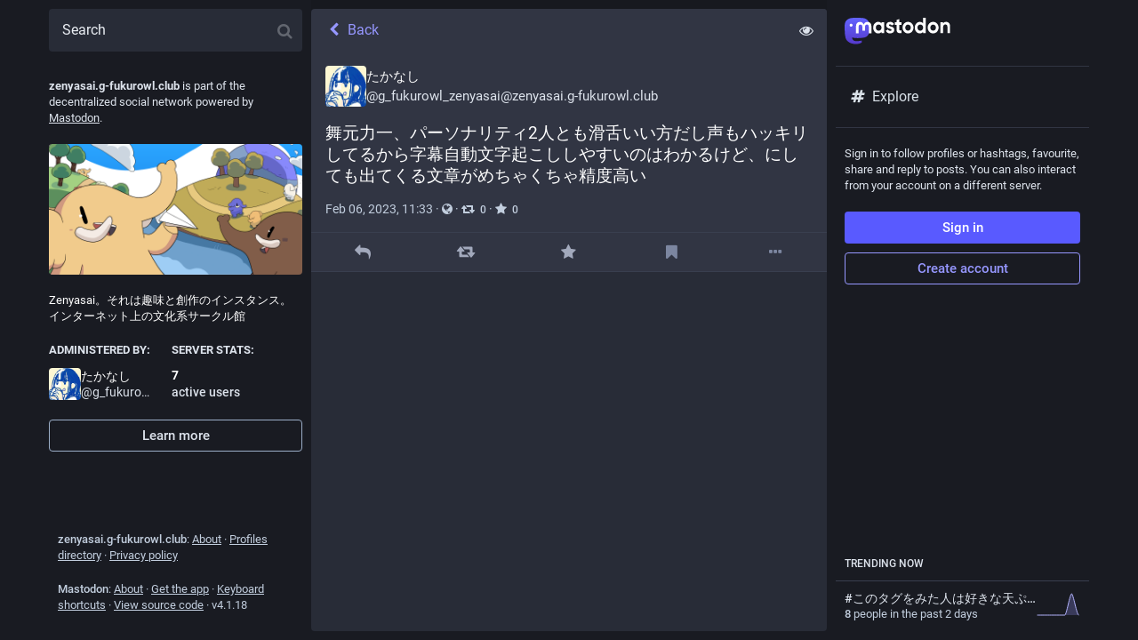

--- FILE ---
content_type: application/javascript
request_url: https://zenyasai.g-fukurowl.club/packs/js/features/status-8f6805c224a3aa5b05c6.chunk.js
body_size: 7856
content:
(window.webpackJsonp=window.webpackJsonp||[]).push([[49],{813:function(t,e,s){"use strict";s.r(e),s.d(e,"default",(function(){return Mt}));var a=s(0),i=s(3),o=s(1),n=s.n(o),d=s(13),l=s(2),c=s.n(l),r=s(10),h=s.n(r),u=s(15),p=s.n(u),g=s(42),m=s(23),b=s(750),f=s(90),v=s(30),O=s(47),k=s(123),M=s(499),j=s(80),_=s(4),y=s(197),C=s(16),I=s(43),x=s(108),w=s(175),D=s(14),R=s(196),T=s(297),H=s(98),N=s(141),U=s(296);var E,B=Object(d.connect)(((t,e)=>{let{statusId:s}=e;return{openDropdownId:t.getIn(["dropdown_menu","openId"]),openedViaKeyboard:t.getIn(["dropdown_menu","keyboard"]),items:t.getIn(["history",s,"items"]),loading:t.getIn(["history",s,"loading"])}}),((t,e)=>{let{statusId:s}=e;return{onOpen(e,a,i){t(Object(N.d)(s)),t(Object(H.d)(e,i))},onClose(e){t(Object(H.c)(e))}}}))(U.a),V=s(17),F=s(71),P=s(771);let S=Object(d.connect)(null,((t,e)=>{let{statusId:s}=e;return{onItemClick(e){t(Object(V.d)("COMPARE_HISTORY",{index:e,statusId:s}))}}}))(E=Object(_.g)(E=class extends n.a.PureComponent{constructor(){super(...arguments),this.handleItemClick=(t,e)=>{const{onItemClick:s}=this.props;s(e)},this.renderHeader=t=>Object(a.a)(_.b,{id:"status.edited_x_times",defaultMessage:"Edited {count, plural, one {{count} time} other {{count} times}}",values:{count:t.size-1}}),this.renderItem=(t,e,s)=>{let{onClick:i,onKeyPress:o}=s;const n=Object(a.a)(F.default,{timestamp:t.get("created_at"),short:!1}),d=Object(a.a)(P.a,{accountId:t.get("account")}),l=t.get("original")?Object(a.a)(_.b,{id:"status.history.created",defaultMessage:"{name} created {date}",values:{name:d,date:n}}):Object(a.a)(_.b,{id:"status.history.edited",defaultMessage:"{name} edited {date}",values:{name:d,date:n}});return Object(a.a)("li",{className:"dropdown-menu__item edited-timestamp__history__item"},t.get("created_at"),Object(a.a)("button",{"data-index":e,onClick:i,onKeyPress:o},void 0,l))}}render(){const{timestamp:t,intl:e,statusId:s}=this.props;return Object(a.a)(B,{statusId:s,renderItem:this.renderItem,scrollable:!0,renderHeader:this.renderHeader,onItemClick:this.handleItemClick},void 0,Object(a.a)("button",{className:"dropdown-menu__text-button"},void 0,Object(a.a)(_.b,{id:"status.edited",defaultMessage:"Edited {date}",values:{date:e.formatDate(t,{hour12:!1,month:"short",day:"2-digit",hour:"2-digit",minute:"2-digit"})}})," ",Object(a.a)(D.a,{id:"caret-down"})))}})||E)||E;var A,$;const z=Object(_.f)({public_short:{id:"privacy.public.short",defaultMessage:"Public"},unlisted_short:{id:"privacy.unlisted.short",defaultMessage:"Unlisted"},private_short:{id:"privacy.private.short",defaultMessage:"Followers-only"},direct_short:{id:"privacy.direct.short",defaultMessage:"Direct"}});let q=Object(_.g)(($=class extends C.a{constructor(){super(...arguments),this.state={height:null},this.handleAccountClick=t=>{0!==t.button||t.ctrlKey||t.metaKey||!this.context.router||(t.preventDefault(),this.context.router.history.push(`/@${this.props.status.getIn(["account","acct"])}`)),t.stopPropagation()},this.handleOpenVideo=t=>{this.props.onOpenVideo(this.props.status.getIn(["media_attachments",0]),t)},this.handleExpandedToggle=()=>{this.props.onToggleHidden(this.props.status)},this.setRef=t=>{this.node=t,this._measureHeight()},this.handleModalLink=t=>{let e;t.preventDefault(),e="A"!==t.target.nodeName?t.target.parentNode.href:t.target.href,window.open(e,"mastodon-intent","width=445,height=600,resizable=no,menubar=no,status=no,scrollbars=yes")},this.handleTranslate=()=>{const{onTranslate:t,status:e}=this.props;t(e)}}_measureHeight(t){this.props.measureHeight&&this.node&&(Object(w.a)((()=>this.node&&this.setState({height:Math.ceil(this.node.scrollHeight)+1}))),this.props.onHeightChange&&t&&this.props.onHeightChange())}componentDidUpdate(t,e){this._measureHeight(e.height!==this.state.height)}render(){const t=this.props.status&&this.props.status.get("reblog")?this.props.status.get("reblog"):this.props.status,e={boxSizing:"border-box"},{intl:s,compact:i,pictureInPicture:o}=this.props;if(!t)return null;let d="",l="",c="",r="retweet",u="",p="";if(this.props.measureHeight&&(e.height=`${this.state.height}px`),o.get("inUse"))d=Object(a.a)(T.a,{});else if(t.get("media_attachments").size>0)if("audio"===t.getIn(["media_attachments",0,"type"])){const e=t.getIn(["media_attachments",0]);d=Object(a.a)(x.default,{src:e.get("url"),alt:e.get("description"),duration:e.getIn(["meta","original","duration"],0),poster:e.get("preview_url")||t.getIn(["account","avatar_static"]),backgroundColor:e.getIn(["meta","colors","background"]),foregroundColor:e.getIn(["meta","colors","foreground"]),accentColor:e.getIn(["meta","colors","accent"]),sensitive:t.get("sensitive"),visible:this.props.showMedia,blurhash:e.get("blurhash"),height:150,onToggleVisibility:this.props.onToggleMediaVisibility})}else if("video"===t.getIn(["media_attachments",0,"type"])){const e=t.getIn(["media_attachments",0]);d=Object(a.a)(I.default,{preview:e.get("preview_url"),frameRate:e.getIn(["meta","original","frame_rate"]),blurhash:e.get("blurhash"),src:e.get("url"),alt:e.get("description"),width:300,height:150,inline:!0,onOpenVideo:this.handleOpenVideo,sensitive:t.get("sensitive"),visible:this.props.showMedia,onToggleVisibility:this.props.onToggleMediaVisibility})}else d=Object(a.a)(M.default,{standalone:!0,sensitive:t.get("sensitive"),media:t.get("media_attachments"),height:300,onOpenMedia:this.props.onOpenMedia,visible:this.props.showMedia,onToggleVisibility:this.props.onToggleMediaVisibility});else 0===t.get("spoiler_text").length&&(d=Object(a.a)(y.a,{sensitive:t.get("sensitive"),onOpenMedia:this.props.onOpenMedia,card:t.get("card",null)}));t.get("application")&&(l=Object(a.a)(n.a.Fragment,{},void 0," · ",Object(a.a)("a",{className:"detailed-status__application",href:t.getIn(["application","website"]),target:"_blank",rel:"noopener noreferrer"},void 0,t.getIn(["application","name"]))));const g={public:{icon:"globe",text:s.formatMessage(z.public_short)},unlisted:{icon:"unlock",text:s.formatMessage(z.unlisted_short)},private:{icon:"lock",text:s.formatMessage(z.private_short)},direct:{icon:"at",text:s.formatMessage(z.direct_short)}}[t.get("visibility")],m=Object(a.a)(n.a.Fragment,{},void 0," · ",Object(a.a)(D.a,{id:g.icon,title:g.text}));return c=["private","direct"].includes(t.get("visibility"))?"":this.context.router?Object(a.a)(n.a.Fragment,{},void 0,Object(a.a)(n.a.Fragment,{},void 0," · "),Object(a.a)(j.a,{to:`/@${t.getIn(["account","acct"])}/${t.get("id")}/reblogs`,className:"detailed-status__link"},void 0,Object(a.a)(D.a,{id:r}),Object(a.a)("span",{className:"detailed-status__reblogs"},void 0,Object(a.a)(R.a,{value:t.get("reblogs_count")})))):Object(a.a)(n.a.Fragment,{},void 0,Object(a.a)(n.a.Fragment,{},void 0," · "),Object(a.a)("a",{href:`/interact/${t.get("id")}?type=reblog`,className:"detailed-status__link",onClick:this.handleModalLink},void 0,Object(a.a)(D.a,{id:r}),Object(a.a)("span",{className:"detailed-status__reblogs"},void 0,Object(a.a)(R.a,{value:t.get("reblogs_count")})))),u=this.context.router?Object(a.a)(j.a,{to:`/@${t.getIn(["account","acct"])}/${t.get("id")}/favourites`,className:"detailed-status__link"},void 0,Object(a.a)(D.a,{id:"star"}),Object(a.a)("span",{className:"detailed-status__favorites"},void 0,Object(a.a)(R.a,{value:t.get("favourites_count")}))):Object(a.a)("a",{href:`/interact/${t.get("id")}?type=favourite`,className:"detailed-status__link",onClick:this.handleModalLink},void 0,Object(a.a)(D.a,{id:"star"}),Object(a.a)("span",{className:"detailed-status__favorites"},void 0,Object(a.a)(R.a,{value:t.get("favourites_count")}))),t.get("edited_at")&&(p=Object(a.a)(n.a.Fragment,{},void 0,Object(a.a)(n.a.Fragment,{},void 0," · "),Object(a.a)(S,{statusId:t.get("id"),timestamp:t.get("edited_at")}))),Object(a.a)("div",{style:e},void 0,n.a.createElement("div",{ref:this.setRef,className:h()("detailed-status",`detailed-status-${t.get("visibility")}`,{compact:i})},Object(a.a)("a",{href:`/@${t.getIn(["account","acct"])}`,onClick:this.handleAccountClick,className:"detailed-status__display-name"},void 0,Object(a.a)("div",{className:"detailed-status__display-avatar"},void 0,Object(a.a)(v.a,{account:t.get("account"),size:46})),Object(a.a)(O.a,{account:t.get("account"),localDomain:this.props.domain})),Object(a.a)(k.a,{status:t,expanded:!t.get("hidden"),onExpandedToggle:this.handleExpandedToggle,onTranslate:this.handleTranslate}),d,Object(a.a)("div",{className:"detailed-status__meta"},void 0,Object(a.a)("a",{className:"detailed-status__datetime",href:`/@${t.getIn(["account","acct"])}/${t.get("id")}`,target:"_blank",rel:"noopener noreferrer"},void 0,Object(a.a)(_.a,{value:new Date(t.get("created_at")),hour12:!1,year:"numeric",month:"short",day:"2-digit",hour:"2-digit",minute:"2-digit"})),p,m,l,c," · ",u)))}},$.contextTypes={router:c.a.object},$.propTypes={status:p.a.map,onOpenMedia:c.a.func.isRequired,onOpenVideo:c.a.func.isRequired,onToggleHidden:c.a.func.isRequired,onTranslate:c.a.func.isRequired,measureHeight:c.a.bool,onHeightChange:c.a.func,domain:c.a.string.isRequired,compact:c.a.bool,showMedia:c.a.bool,pictureInPicture:p.a.contains({inUse:c.a.bool,available:c.a.bool}),onToggleMediaVisibility:c.a.func},A=$))||A;var L,K,J=s(19),W=s(93),Y=s(8),Z=s(31);const G=Object(_.f)({delete:{id:"status.delete",defaultMessage:"Delete"},redraft:{id:"status.redraft",defaultMessage:"Delete & re-draft"},edit:{id:"status.edit",defaultMessage:"Edit"},direct:{id:"status.direct",defaultMessage:"Direct message @{name}"},mention:{id:"status.mention",defaultMessage:"Mention @{name}"},reply:{id:"status.reply",defaultMessage:"Reply"},reblog:{id:"status.reblog",defaultMessage:"Boost"},reblog_private:{id:"status.reblog_private",defaultMessage:"Boost with original visibility"},cancel_reblog_private:{id:"status.cancel_reblog_private",defaultMessage:"Unboost"},cannot_reblog:{id:"status.cannot_reblog",defaultMessage:"This post cannot be boosted"},favourite:{id:"status.favourite",defaultMessage:"Favourite"},bookmark:{id:"status.bookmark",defaultMessage:"Bookmark"},more:{id:"status.more",defaultMessage:"More"},mute:{id:"status.mute",defaultMessage:"Mute @{name}"},muteConversation:{id:"status.mute_conversation",defaultMessage:"Mute conversation"},unmuteConversation:{id:"status.unmute_conversation",defaultMessage:"Unmute conversation"},block:{id:"status.block",defaultMessage:"Block @{name}"},report:{id:"status.report",defaultMessage:"Report @{name}"},share:{id:"status.share",defaultMessage:"Share"},pin:{id:"status.pin",defaultMessage:"Pin on profile"},unpin:{id:"status.unpin",defaultMessage:"Unpin from profile"},embed:{id:"status.embed",defaultMessage:"Embed"},admin_account:{id:"status.admin_account",defaultMessage:"Open moderation interface for @{name}"},admin_status:{id:"status.admin_status",defaultMessage:"Open this status in the moderation interface"},admin_domain:{id:"status.admin_domain",defaultMessage:"Open moderation interface for {domain}"},copy:{id:"status.copy",defaultMessage:"Copy link to status"},blockDomain:{id:"account.block_domain",defaultMessage:"Block domain {domain}"},unblockDomain:{id:"account.unblock_domain",defaultMessage:"Unblock domain {domain}"},unmute:{id:"account.unmute",defaultMessage:"Unmute @{name}"},unblock:{id:"account.unblock",defaultMessage:"Unblock @{name}"},openOriginalPage:{id:"account.open_original_page",defaultMessage:"Open original page"}});let Q=Object(d.connect)(((t,e)=>{let{status:s}=e;return{relationship:t.getIn(["relationships",s.getIn(["account","id"])])}}))(L=Object(_.g)((K=class extends n.a.PureComponent{constructor(){super(...arguments),this.handleReplyClick=()=>{this.props.onReply(this.props.status)},this.handleReblogClick=t=>{this.props.onReblog(this.props.status,t)},this.handleFavouriteClick=()=>{this.props.onFavourite(this.props.status)},this.handleBookmarkClick=t=>{this.props.onBookmark(this.props.status,t)},this.handleDeleteClick=()=>{this.props.onDelete(this.props.status,this.context.router.history)},this.handleRedraftClick=()=>{this.props.onDelete(this.props.status,this.context.router.history,!0)},this.handleEditClick=()=>{this.props.onEdit(this.props.status,this.context.router.history)},this.handleDirectClick=()=>{this.props.onDirect(this.props.status.get("account"),this.context.router.history)},this.handleMentionClick=()=>{this.props.onMention(this.props.status.get("account"),this.context.router.history)},this.handleMuteClick=()=>{const{status:t,relationship:e,onMute:s,onUnmute:a}=this.props,i=t.get("account");e&&e.get("muting")?a(i):s(i)},this.handleBlockClick=()=>{const{status:t,relationship:e,onBlock:s,onUnblock:a}=this.props,i=t.get("account");e&&e.get("blocking")?a(i):s(t)},this.handleBlockDomain=()=>{const{status:t,onBlockDomain:e}=this.props;e(t.get("account").get("acct").split("@")[1])},this.handleUnblockDomain=()=>{const{status:t,onUnblockDomain:e}=this.props;e(t.get("account").get("acct").split("@")[1])},this.handleConversationMuteClick=()=>{this.props.onMuteConversation(this.props.status)},this.handleReport=()=>{this.props.onReport(this.props.status)},this.handlePinClick=()=>{this.props.onPin(this.props.status)},this.handleShare=()=>{navigator.share({text:this.props.status.get("search_index"),url:this.props.status.get("url")})},this.handleEmbed=()=>{this.props.onEmbed(this.props.status)},this.handleCopy=()=>{const t=this.props.status.get("url");navigator.clipboard.writeText(t)}}render(){const{status:t,relationship:e,intl:s}=this.props,{signedIn:i,permissions:o}=this.context.identity,n=["public","unlisted"].includes(t.get("visibility")),d=["public","unlisted","private"].includes(t.get("visibility")),l=t.get("muted"),c=t.get("account"),r=t.getIn(["account","id"])===Y.n,u=t.getIn(["account","username"])!==t.getIn(["account","acct"]);let p=[];if(n&&(u&&p.push({text:s.formatMessage(G.openOriginalPage),href:t.get("url")}),p.push({text:s.formatMessage(G.copy),action:this.handleCopy}),p.push({text:s.formatMessage(G.embed),action:this.handleEmbed}),p.push(null)),r)d&&(p.push({text:s.formatMessage(t.get("pinned")?G.unpin:G.pin),action:this.handlePinClick}),p.push(null)),p.push({text:s.formatMessage(l?G.unmuteConversation:G.muteConversation),action:this.handleConversationMuteClick}),p.push(null),p.push({text:s.formatMessage(G.edit),action:this.handleEditClick}),p.push({text:s.formatMessage(G.delete),action:this.handleDeleteClick}),p.push({text:s.formatMessage(G.redraft),action:this.handleRedraftClick});else{if(p.push({text:s.formatMessage(G.mention,{name:t.getIn(["account","username"])}),action:this.handleMentionClick}),p.push(null),e&&e.get("muting")?p.push({text:s.formatMessage(G.unmute,{name:c.get("username")}),action:this.handleMuteClick}):p.push({text:s.formatMessage(G.mute,{name:c.get("username")}),action:this.handleMuteClick}),e&&e.get("blocking")?p.push({text:s.formatMessage(G.unblock,{name:c.get("username")}),action:this.handleBlockClick}):p.push({text:s.formatMessage(G.block,{name:c.get("username")}),action:this.handleBlockClick}),p.push({text:s.formatMessage(G.report,{name:t.getIn(["account","username"])}),action:this.handleReport}),c.get("acct")!==c.get("username")){const t=c.get("acct").split("@")[1];p.push(null),e&&e.get("domain_blocking")?p.push({text:s.formatMessage(G.unblockDomain,{domain:t}),action:this.handleUnblockDomain}):p.push({text:s.formatMessage(G.blockDomain,{domain:t}),action:this.handleBlockDomain})}if(((o&Z.d)===Z.d||u&&(o&Z.b)===Z.b)&&(p.push(null),(o&Z.d)===Z.d&&(p.push({text:s.formatMessage(G.admin_account,{name:t.getIn(["account","username"])}),href:`/admin/accounts/${t.getIn(["account","id"])}`}),p.push({text:s.formatMessage(G.admin_status),href:`/admin/accounts/${t.getIn(["account","id"])}/statuses/${t.get("id")}`})),u&&(o&Z.b)===Z.b)){const t=c.get("acct").split("@")[1];p.push({text:s.formatMessage(G.admin_domain,{domain:t}),href:`/admin/instances/${t}`})}}const g="share"in navigator&&n&&Object(a.a)("div",{className:"detailed-status__button"},void 0,Object(a.a)(J.a,{title:s.formatMessage(G.share),icon:"share-alt",onClick:this.handleShare}));let m;m=null===t.get("in_reply_to_id",null)?"reply":"reply-all";const b=t.getIn(["account","id"])===Y.n&&"private"===t.get("visibility");let f;return f=t.get("reblogged")?s.formatMessage(G.cancel_reblog_private):n?s.formatMessage(G.reblog):b?s.formatMessage(G.reblog_private):s.formatMessage(G.cannot_reblog),Object(a.a)("div",{className:"detailed-status__action-bar"},void 0,Object(a.a)("div",{className:"detailed-status__button"},void 0,Object(a.a)(J.a,{title:s.formatMessage(G.reply),icon:t.get("in_reply_to_account_id")===t.getIn(["account","id"])?"reply":m,onClick:this.handleReplyClick})),Object(a.a)("div",{className:"detailed-status__button"},void 0,Object(a.a)(J.a,{className:h()({reblogPrivate:b}),disabled:!n&&!b,active:t.get("reblogged"),title:f,icon:"retweet",onClick:this.handleReblogClick})),Object(a.a)("div",{className:"detailed-status__button"},void 0,Object(a.a)(J.a,{className:"star-icon",animate:!0,active:t.get("favourited"),title:s.formatMessage(G.favourite),icon:"star",onClick:this.handleFavouriteClick})),Object(a.a)("div",{className:"detailed-status__button"},void 0,Object(a.a)(J.a,{className:"bookmark-icon",disabled:!i,active:t.get("bookmarked"),title:s.formatMessage(G.bookmark),icon:"bookmark",onClick:this.handleBookmarkClick})),g,Object(a.a)("div",{className:"detailed-status__action-bar-dropdown"},void 0,Object(a.a)(W.a,{size:18,icon:"ellipsis-h",disabled:!i,status:t,items:p,direction:"left",title:s.formatMessage(G.more)})))}},K.contextTypes={router:c.a.object,identity:c.a.object},L=K))||L)||L;var X,tt,et,st=s(742),at=s(22),it=s(11),ot=s(9),nt=s(34),dt=s(39),lt=s(56),ct=s(72),rt=s(122),ht=s(32),ut=s(191),pt=s(182),gt=s(740),mt=s(160),bt=s(121),ft=s(70),vt=s(199),Ot=s(89);const kt=Object(_.f)({deleteConfirm:{id:"confirmations.delete.confirm",defaultMessage:"Delete"},deleteMessage:{id:"confirmations.delete.message",defaultMessage:"Are you sure you want to delete this status?"},redraftConfirm:{id:"confirmations.redraft.confirm",defaultMessage:"Delete & redraft"},redraftMessage:{id:"confirmations.redraft.message",defaultMessage:"Are you sure you want to delete this status and re-draft it? Favourites and boosts will be lost, and replies to the original post will be orphaned."},revealAll:{id:"status.show_more_all",defaultMessage:"Show more for all"},hideAll:{id:"status.show_less_all",defaultMessage:"Show less for all"},detailedStatus:{id:"status.detailed_status",defaultMessage:"Detailed conversation view"},replyConfirm:{id:"confirmations.reply.confirm",defaultMessage:"Reply"},replyMessage:{id:"confirmations.reply.message",defaultMessage:"Replying now will overwrite the message you are currently composing. Are you sure you want to proceed?"},blockDomainConfirm:{id:"confirmations.domain_block.confirm",defaultMessage:"Hide entire domain"}});let Mt=(X=Object(d.connect)((()=>{const t=Object(ht.h)(),e=Object(ht.f)(),s=Object(g.a)([(t,e)=>{let{id:s}=e;return s},t=>t.getIn(["contexts","inReplyTos"])],((t,e)=>{let s=i.default.List();return s=s.withMutations((s=>{let a=t;for(;a&&!s.includes(a);)s.unshift(a),a=e.get(a)})),s})),a=Object(g.a)([(t,e)=>{let{id:s}=e;return s},t=>t.getIn(["contexts","replies"]),t=>t.get("statuses")],((t,e,s)=>{let a=[];const o=[t];for(;o.length>0;){let s=o.pop();const i=e.get(s);t!==s&&a.push(s),i&&i.reverse().forEach((e=>{o.includes(e)||a.includes(e)||t===e||o.push(e)}))}let n=a.findIndex((t=>s.get(t).get("in_reply_to_account_id")!==s.get(t).get("account")));return-1!==n&&a.forEach(((t,e)=>{e>n&&s.get(t).get("in_reply_to_account_id")===s.get(t).get("account")&&(a.splice(e,1),a.splice(n,0,t),n+=1)})),i.default.List(a)}));return(o,n)=>{const d=t(o,{id:n.params.statusId});let l=i.default.List(),c=i.default.List();return d&&(l=s(o,{id:d.get("in_reply_to_id")}),c=a(o,{id:d.get("id")})),{isLoading:o.getIn(["statuses",n.params.statusId,"isLoading"]),status:d,ancestorsIds:l,descendantsIds:c,askReplyConfirmation:0!==o.getIn(["compose","text"]).trim().length,domain:o.getIn(["meta","domain"]),pictureInPicture:e(o,{id:n.params.statusId})}}})),Object(_.g)(tt=X((et=class extends C.a{constructor(){var t;super(...arguments),t=this,this.state={fullscreen:!1,showMedia:Object(vt.b)(this.props.status),loadedStatusId:void 0},this.handleToggleMediaVisibility=()=>{this.setState({showMedia:!this.state.showMedia})},this.handleFavouriteClick=t=>{const{dispatch:e}=this.props,{signedIn:s}=this.context.identity;s?t.get("favourited")?e(Object(at.v)(t)):e(Object(at.p)(t)):e(Object(V.d)("INTERACTION",{type:"favourite",accountId:t.getIn(["account","id"]),url:t.get("url")}))},this.handlePin=t=>{t.get("pinned")?this.props.dispatch(Object(at.w)(t)):this.props.dispatch(Object(at.s)(t))},this.handleReplyClick=t=>{const{askReplyConfirmation:e,dispatch:s,intl:a}=this.props,{signedIn:i}=this.context.identity;s(i?e?Object(V.d)("CONFIRM",{message:a.formatMessage(kt.replyMessage),confirm:a.formatMessage(kt.replyConfirm),onConfirm:()=>s(Object(it.vb)(t,this.context.router.history))}):Object(it.vb)(t,this.context.router.history):Object(V.d)("INTERACTION",{type:"reply",accountId:t.getIn(["account","id"]),url:t.get("url")}))},this.handleModalReblog=(t,e)=>{this.props.dispatch(Object(at.t)(t,e))},this.handleReblogClick=(t,e)=>{const{dispatch:s}=this.props,{signedIn:a}=this.context.identity;a?t.get("reblogged")?s(Object(at.x)(t)):e&&e.shiftKey||!Y.b?this.handleModalReblog(t):s(Object(ct.d)({status:t,onReblog:this.handleModalReblog})):s(Object(V.d)("INTERACTION",{type:"reblog",accountId:t.getIn(["account","id"]),url:t.get("url")}))},this.handleBookmarkClick=t=>{t.get("bookmarked")?this.props.dispatch(Object(at.u)(t)):this.props.dispatch(Object(at.o)(t))},this.handleDeleteClick=function(e,s,a){void 0===a&&(a=!1);const{dispatch:i,intl:o}=t.props;Y.e?i(Object(V.d)("CONFIRM",{message:o.formatMessage(a?kt.redraftMessage:kt.deleteMessage),confirm:o.formatMessage(a?kt.redraftConfirm:kt.deleteConfirm),onConfirm:()=>i(Object(m.l)(e.get("id"),s,a))})):i(Object(m.l)(e.get("id"),s,a))},this.handleEditClick=(t,e)=>{this.props.dispatch(Object(m.m)(t.get("id"),e))},this.handleDirectClick=(t,e)=>{this.props.dispatch(Object(it.jb)(t,e))},this.handleMentionClick=(t,e)=>{this.props.dispatch(Object(it.pb)(t,e))},this.handleOpenMedia=(t,e)=>{this.props.dispatch(Object(V.d)("MEDIA",{statusId:this.props.status.get("id"),media:t,index:e}))},this.handleOpenVideo=(t,e)=>{this.props.dispatch(Object(V.d)("VIDEO",{statusId:this.props.status.get("id"),media:t,options:e}))},this.handleHotkeyOpenMedia=t=>{const{status:e}=this.props;t.preventDefault(),e.get("media_attachments").size>0&&("video"===e.getIn(["media_attachments",0,"type"])?this.handleOpenVideo(e.getIn(["media_attachments",0]),{startTime:0}):this.handleOpenMedia(e.get("media_attachments"),0))},this.handleMuteClick=t=>{this.props.dispatch(Object(dt.m)(t))},this.handleConversationMuteClick=t=>{t.get("muted")?this.props.dispatch(Object(m.u)(t.get("id"))):this.props.dispatch(Object(m.p)(t.get("id")))},this.handleToggleHidden=t=>{t.get("hidden")?this.props.dispatch(Object(m.q)(t.get("id"))):this.props.dispatch(Object(m.o)(t.get("id")))},this.handleToggleAll=()=>{const{status:t,ancestorsIds:e,descendantsIds:s}=this.props,a=[t.get("id")].concat(e.toJS(),s.toJS());t.get("hidden")?this.props.dispatch(Object(m.q)(a)):this.props.dispatch(Object(m.o)(a))},this.handleTranslate=t=>{const{dispatch:e}=this.props;t.get("translation")?e(Object(m.t)(t.get("id"))):e(Object(m.s)(t.get("id")))},this.handleBlockClick=t=>{const{dispatch:e}=this.props,s=t.get("account");e(Object(lt.j)(s))},this.handleReport=t=>{this.props.dispatch(Object(rt.a)(t.get("account"),t))},this.handleEmbed=t=>{this.props.dispatch(Object(V.d)("EMBED",{url:t.get("url")}))},this.handleUnmuteClick=t=>{this.props.dispatch(Object(ot.bb)(t.get("id")))},this.handleUnblockClick=t=>{this.props.dispatch(Object(ot.Z)(t.get("id")))},this.handleBlockDomainClick=t=>{this.props.dispatch(Object(V.d)("CONFIRM",{message:Object(a.a)(_.b,{id:"confirmations.domain_block.message",defaultMessage:"Are you really, really sure you want to block the entire {domain}? In most cases a few targeted blocks or mutes are sufficient and preferable. You will not see content from that domain in any public timelines or your notifications. Your followers from that domain will be removed.",values:{domain:Object(a.a)("strong",{},void 0,t)}}),confirm:this.props.intl.formatMessage(kt.blockDomainConfirm),onConfirm:()=>this.props.dispatch(Object(nt.e)(t))}))},this.handleUnblockDomainClick=t=>{this.props.dispatch(Object(nt.h)(t))},this.handleHotkeyMoveUp=()=>{this.handleMoveUp(this.props.status.get("id"))},this.handleHotkeyMoveDown=()=>{this.handleMoveDown(this.props.status.get("id"))},this.handleHotkeyReply=t=>{t.preventDefault(),this.handleReplyClick(this.props.status)},this.handleHotkeyFavourite=()=>{this.handleFavouriteClick(this.props.status)},this.handleHotkeyBoost=()=>{this.handleReblogClick(this.props.status)},this.handleHotkeyMention=t=>{t.preventDefault(),this.handleMentionClick(this.props.status.get("account"))},this.handleHotkeyOpenProfile=()=>{this.context.router.history.push(`/@${this.props.status.getIn(["account","acct"])}`)},this.handleHotkeyToggleHidden=()=>{this.handleToggleHidden(this.props.status)},this.handleHotkeyToggleSensitive=()=>{this.handleToggleMediaVisibility()},this.handleMoveUp=t=>{const{status:e,ancestorsIds:s,descendantsIds:a}=this.props;if(t===e.get("id"))this._selectChild(s.size-1,!0);else{let e=s.indexOf(t);-1===e?(e=a.indexOf(t),this._selectChild(s.size+e,!0)):this._selectChild(e-1,!0)}},this.handleMoveDown=t=>{const{status:e,ancestorsIds:s,descendantsIds:a}=this.props;if(t===e.get("id"))this._selectChild(s.size+1,!1);else{let e=s.indexOf(t);-1===e?(e=a.indexOf(t),this._selectChild(s.size+e+2,!1)):this._selectChild(e+1,!1)}},this.setRef=t=>{this.node=t},this.onFullScreenChange=()=>{this.setState({fullscreen:Object(ft.d)()})}}componentWillMount(){this.props.dispatch(Object(m.n)(this.props.params.statusId))}componentDidMount(){Object(ft.a)(this.onFullScreenChange)}componentWillReceiveProps(t){t.params.statusId!==this.props.params.statusId&&t.params.statusId&&(this._scrolledIntoView=!1,this.props.dispatch(Object(m.n)(t.params.statusId))),t.params.statusId&&t.ancestorsIds.size>this.props.ancestorsIds.size&&(this._scrolledIntoView=!1),t.status&&t.status.get("id")!==this.state.loadedStatusId&&this.setState({showMedia:Object(vt.b)(t.status),loadedStatusId:t.status.get("id")})}_selectChild(t,e){const s=this.node,a=s.querySelectorAll(".focusable")[t];a&&(e&&s.scrollTop>a.offsetTop?a.scrollIntoView(!0):!e&&s.scrollTop+s.clientHeight<a.offsetTop+a.offsetHeight&&a.scrollIntoView(!1),a.focus())}renderChildren(t){return t.map((t=>Object(a.a)(mt.a,{id:t,onMoveUp:this.handleMoveUp,onMoveDown:this.handleMoveDown,contextType:"thread"},t)))}componentDidUpdate(){if(this._scrolledIntoView)return;const{status:t,ancestorsIds:e}=this.props;if(t&&e&&e.size>0){const t=this.node.querySelectorAll(".focusable")[e.size-1];window.requestAnimationFrame((()=>{t.scrollIntoView(!0)})),this._scrolledIntoView=!0}}componentWillUnmount(){Object(ft.b)(this.onFullScreenChange)}render(){let t,e;const{isLoading:s,status:i,ancestorsIds:o,descendantsIds:d,intl:l,domain:c,multiColumn:r,pictureInPicture:u}=this.props,{fullscreen:p}=this.state;if(s)return Object(a.a)(st.a,{},void 0,Object(a.a)(f.b,{}));if(null===i)return Object(a.a)(st.a,{},void 0,Object(a.a)(pt.a,{multiColumn:r}),Object(a.a)(b.a,{}));o&&o.size>0&&(t=Object(a.a)("div",{},void 0,this.renderChildren(o))),d&&d.size>0&&(e=Object(a.a)("div",{},void 0,this.renderChildren(d)));const g=-1===i.getIn(["account","acct"],"").indexOf("@"),m=!i.getIn(["account","noindex"]),v={moveUp:this.handleHotkeyMoveUp,moveDown:this.handleHotkeyMoveDown,reply:this.handleHotkeyReply,favourite:this.handleHotkeyFavourite,boost:this.handleHotkeyBoost,mention:this.handleHotkeyMention,openProfile:this.handleHotkeyOpenProfile,toggleHidden:this.handleHotkeyToggleHidden,toggleSensitive:this.handleHotkeyToggleSensitive,openMedia:this.handleHotkeyOpenMedia};return Object(a.a)(st.a,{bindToDocument:!r,label:l.formatMessage(kt.detailedStatus)},void 0,Object(a.a)(gt.a,{showBackButton:!0,multiColumn:r,extraButton:Object(a.a)("button",{type:"button",className:"column-header__button",title:l.formatMessage(i.get("hidden")?kt.revealAll:kt.hideAll),"aria-label":l.formatMessage(i.get("hidden")?kt.revealAll:kt.hideAll),onClick:this.handleToggleAll},void 0,Object(a.a)(D.a,{id:i.get("hidden")?"eye-slash":"eye"}))}),Object(a.a)(ut.a,{scrollKey:"thread"},void 0,n.a.createElement("div",{className:h()("scrollable",{fullscreen:p}),ref:this.setRef},t,Object(a.a)(bt.HotKeys,{handlers:v},void 0,Object(a.a)("div",{className:h()("focusable","detailed-status__wrapper"),tabIndex:"0","aria-label":Object(vt.c)(l,i,!1)},void 0,Object(a.a)(q,{status:i,onOpenVideo:this.handleOpenVideo,onOpenMedia:this.handleOpenMedia,onToggleHidden:this.handleToggleHidden,onTranslate:this.handleTranslate,domain:c,showMedia:this.state.showMedia,onToggleMediaVisibility:this.handleToggleMediaVisibility,pictureInPicture:u},`details-${i.get("id")}`),Object(a.a)(Q,{status:i,onReply:this.handleReplyClick,onFavourite:this.handleFavouriteClick,onReblog:this.handleReblogClick,onBookmark:this.handleBookmarkClick,onDelete:this.handleDeleteClick,onEdit:this.handleEditClick,onDirect:this.handleDirectClick,onMention:this.handleMentionClick,onMute:this.handleMuteClick,onUnmute:this.handleUnmuteClick,onMuteConversation:this.handleConversationMuteClick,onBlock:this.handleBlockClick,onUnblock:this.handleUnblockClick,onBlockDomain:this.handleBlockDomainClick,onUnblockDomain:this.handleUnblockDomainClick,onReport:this.handleReport,onPin:this.handlePin,onEmbed:this.handleEmbed},`action-bar-${i.get("id")}`))),e)),Object(a.a)(Ot.a,{},void 0,Object(a.a)("title",{},void 0,(t=>{const e=t.getIn(["account","display_name"]),s=t.getIn(["account","username"]),a=0===e.trim().length?s:e,i=t.get("search_index");return`${a}: "${o=i,n=30,o.length>n?o.slice(0,n)+"…":o}"`;var o,n})(i)),Object(a.a)("meta",{name:"robots",content:g&&m?"all":"noindex"})))}},et.contextTypes={router:c.a.object,identity:c.a.object},et.propTypes={params:c.a.object.isRequired,dispatch:c.a.func.isRequired,status:p.a.map,isLoading:c.a.bool,ancestorsIds:p.a.list,descendantsIds:p.a.list,intl:c.a.object.isRequired,askReplyConfirmation:c.a.bool,multiColumn:c.a.bool,domain:c.a.string.isRequired,pictureInPicture:p.a.contains({inUse:c.a.bool,available:c.a.bool})},tt=et))||tt)||tt)}}]);
//# sourceMappingURL=status-8f6805c224a3aa5b05c6.chunk.js.map

--- FILE ---
content_type: application/javascript
request_url: https://zenyasai.g-fukurowl.club/packs/js/application-4b09753ec8a1c928c4ba.chunk.js
body_size: 146
content:
(window.webpackJsonp=window.webpackJsonp||[]).push([[7],{513:function(n,e,t){"use strict";t.r(e);t(109);var c=t(96),a=t(97);Object(a.a)(),Object(c.a)().then((async()=>{const{default:n}=await t.e(163).then(t.bind(null,806));return n()})).catch((n=>{console.error(n)}))}},[[513,0]]]);
//# sourceMappingURL=application-4b09753ec8a1c928c4ba.chunk.js.map